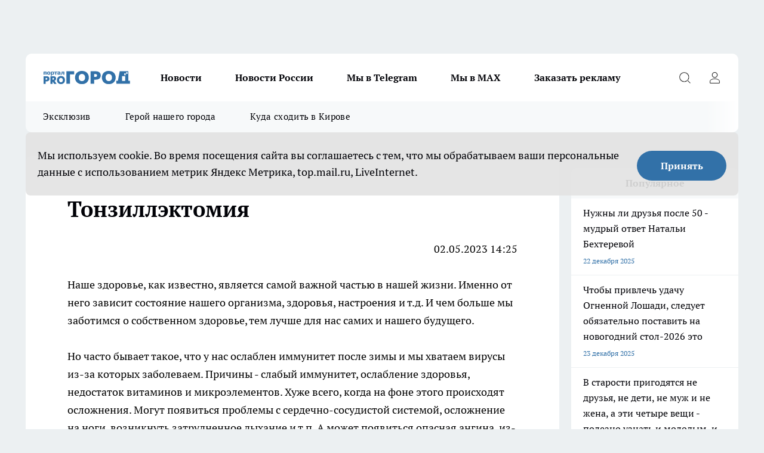

--- FILE ---
content_type: text/html; charset=utf-8
request_url: https://progorod43.ru/tonzillektomiya
body_size: 20433
content:
<!DOCTYPE html><html lang="ru" id="KIROV"><head><meta charSet="utf-8"/><meta name="keywords" content="новости кирова, киров, новости киров, новости кировской области, киров новости, город киров, вятка, кировская область, происшествия, прогород киров, Про Город, progorod43, новости"/><meta property="og:url" content="https://progorod43.ru/tonzillektomiya"/><meta name="twitter:card" content="summary"/><link rel="canonical" href="https://progorod43.ru/tonzillektomiya"/><title>Тонзиллэктомия</title><meta name="keywords" content="Тонзиллэктомия"/><meta name="description" content="Тонзиллэктомия"/><meta property="og:type" content="article"/><meta property="og:title" content="Тонзиллэктомия"/><meta property="og:description" content="Тонзиллэктомия"/><meta name="twitter:title" content="Тонзиллэктомия"/><meta name="twitter:description" content="Тонзиллэктомия"/><meta property="twitter:image:src" content="https://progorod43.ru/img/no-photo-schema-org.jpg"/><meta property="og:image" content="https://progorod43.ru/img/no-photo-schema-org.jpg"/><meta property="og:image:width" content="800"/><meta property="og:image:height" content="400"/><meta name="viewport" content="width=device-width, initial-scale=1"/><script type="application/ld+json">{
                "@context":"http://schema.org",
                "startDate": "",
                "@graph": [
                    {
                      "@type": "NewsArticle",
                      "@id": "https://progorod43.ru/tonzillektomiya",
                      "headline": "Тонзиллэктомия ",
                      "datePublished":"2023-05-02T11:25:00.000Z",
                      "text": "02.05.2023 14:25  Наше здоровье, как известно, является самой важной частью в нашей жизни. Именно от него зависит состояние нашего организма, здоровья, настроения и т.д. И чем больше мы заботимся о собственном здоровье, тем лучше для нас самих и нашего будущего.  Но часто бывает такое, что у нас ослаблен иммунитет после зимы и мы хватаем вирусы из-за которых заболеваем. Причины - слабый иммунитет, ослабление здоровья, недостаток витаминов и микроэлементов. Хуже всего, когда на фоне этого происходят осложнения. Могут появиться проблемы с сердечно-сосудистой системой, осложнение на ноги, возникнуть затрудненное дыхание и т.п. А может появиться опасная ангина, из-за которой может понадобиться тонзиллэктомия. Смотрите тонзиллэктомию в СПб, где вы можете записаться на прием.  Что понимается под тонзиллэктомией?  Под тонзиллэктомией понимается оперативное вмешательство, суть которого заключается в удалении небных миндалин. В нынешнее время операция осуществляется с применением разнообразных способов и инструментов. Тем самым, постоянно внедряются новые технологии, помогающие уменьшить всю травматизацию тканей, длительность восстановительного периода и плохие ощущения у пациентов. Проводится полное вмешательство при хроническом тонзиллите. Решение о тонзиллэктомии принимает только лечащий врач и при наличии индивидуальных показаний. Обычно же, операция назначается только в том случае, если консервативная терапия не приводит к выздоровлению человека и большому улучшению его состояния.  Восстановление после операции  Уже на третьи сутки после операции миндалины покрываются налетом. Сам пациент может начать жаловаться на появление неудобства во время глотания. При этом может подняться немного температура. Стоит знать про то, что налеты после операции исчезают уже на четвертые сутки. Полное очищение миндалин можно увидеть к концу второй недели восстановления. Полностью раны заживают через две с половиной недели.  Во время всего периода реабилитации пациенту нельзя:     Поднимать тяжести и выполнять спортивные упражнения; Употреблять спиртные напитки; Принимать горячую ванну. ",
                      "url": "https://progorod43.ru/tonzillektomiya",
                      "image": "https://progorod43.ru/img/no-photo-schema-org.jpg"
                    }
                  ]
               }
              </script><meta name="next-head-count" content="19"/><link rel="preload" href="/fonts/ptserif.woff2" type="font/woff2" as="font" crossorigin="anonymous"/><link rel="preload" href="/fonts/ptserifbold.woff2" type="font/woff2" as="font" crossorigin="anonymous"/><link rel="manifest" href="/manifest.json"/><link type="application/rss+xml" href="https://progorod43.ru/rss.xml" rel="alternate" title="Новости Кирова и Кировской области | Про Город Киров"/><link rel="preload" href="/_next/static/css/75db9e06089fa738.css" as="style"/><link rel="stylesheet" href="/_next/static/css/75db9e06089fa738.css" data-n-g=""/><link rel="preload" href="/_next/static/css/ce4f00f170815283.css" as="style"/><link rel="stylesheet" href="/_next/static/css/ce4f00f170815283.css" data-n-p=""/><link rel="preload" href="/_next/static/css/a7c98cfd7ffe40c1.css" as="style"/><link rel="stylesheet" href="/_next/static/css/a7c98cfd7ffe40c1.css" data-n-p=""/><noscript data-n-css=""></noscript><script defer="" nomodule="" src="/_next/static/chunks/polyfills-c67a75d1b6f99dc8.js"></script><script src="/_next/static/chunks/webpack-67ca881386f4f7e8.js" defer=""></script><script src="/_next/static/chunks/framework-1adfb61063e4f8a7.js" defer=""></script><script src="/_next/static/chunks/main-e58e7b9204b3d76e.js" defer=""></script><script src="/_next/static/chunks/pages/_app-de36eb3cff2d894e.js" defer=""></script><script src="/_next/static/chunks/891-900413e3e96b409d.js" defer=""></script><script src="/_next/static/chunks/8687-fcae4773195402e7.js" defer=""></script><script src="/_next/static/chunks/8418-b6bd824a15f754cf.js" defer=""></script><script src="/_next/static/chunks/2966-dbc2f2ef698b898b.js" defer=""></script><script src="/_next/static/chunks/8174-4b840a11715a1e7f.js" defer=""></script><script src="/_next/static/chunks/6205-8b5722fd8463a80f.js" defer=""></script><script src="/_next/static/chunks/pages/%5Brubric%5D-b993b315d3683a1a.js" defer=""></script><script src="/_next/static/aEkvDpLKVKDChiOkLopZX/_buildManifest.js" defer=""></script><script src="/_next/static/aEkvDpLKVKDChiOkLopZX/_ssgManifest.js" defer=""></script><style id="__jsx-3810719965">.pensnewsHeader.jsx-3810719965 .header_hdrWrp__Hevb2.jsx-3810719965{background-color:#ffcc01}@media screen and (max-width:1024px){.header_hdr__G1vAy.pensnewsHeader.jsx-3810719965{border-bottom:none}}@media screen and (max-width:640px){.header_hdr__G1vAy.pensnewsHeader.jsx-3810719965{border-left:none;border-right:none}}</style><style id="__jsx-118e745f8e3bc100">.logoPg23.jsx-118e745f8e3bc100{width:110px}.logo-irkutsk.jsx-118e745f8e3bc100,.logo-irkutsk.jsx-118e745f8e3bc100 img.jsx-118e745f8e3bc100{width:180px}.pensnewsHeader.jsx-118e745f8e3bc100{width:110px}.logo-media41.jsx-118e745f8e3bc100{width:105px}@media screen and (max-width:1024px){.logoPg23.jsx-118e745f8e3bc100{width:85px}.logo-media41.jsx-118e745f8e3bc100{width:70px}.pensnewsHeader.jsx-118e745f8e3bc100{width:88px}.logo-irkutsk.jsx-118e745f8e3bc100,.logo-irkutsk.jsx-118e745f8e3bc100 img.jsx-118e745f8e3bc100{width:110px}}</style><style id="__jsx-4bc5312448bc76c0">.pensnewsHeader.jsx-4bc5312448bc76c0{background:#ffc000}.pensnewsHeader.jsx-4bc5312448bc76c0::before{background:-webkit-linear-gradient(left,rgba(255,255,255,0)0%,#ffc000 100%);background:-moz-linear-gradient(left,rgba(255,255,255,0)0%,#ffc000 100%);background:-o-linear-gradient(left,rgba(255,255,255,0)0%,#ffc000 100%);background:linear-gradient(to right,rgba(255,255,255,0)0%,#ffc000 100%)}</style></head><body><div id="body-scripts"></div><div id="__next"><div></div><div class="project-layout_projectLayout__3Pcsb"><div class="banner-top_top__xYysY"><div class="banner-top_topPushLinkIframe__2ul4q"></div></div><header class="jsx-3810719965 header_hdr__G1vAy logoNewYear"><div class="container-layout_container__1AyyB"><div class="jsx-3810719965 header_hdrWrp__Hevb2"><button type="button" aria-label="Открыть меню" class="burger_burger__5WgUk burger_burgerHide__e90uD"></button><div class="jsx-118e745f8e3bc100 logo_lg__6mUsM logoNewYear"><a class="jsx-118e745f8e3bc100" href="/"><img src="/logo.svg" alt="Логотип новостного портала Прогород" width="146" loading="lazy" class="jsx-118e745f8e3bc100"/></a></div><div class="jsx-3810719965 "><nav class=""><ul class="nav_nv__LTLnX nav_nvMain__RNgL7"><li><a class="nav_nvLk__w58Wo" href="/news">Новости</a></li><li><a class="nav_nvLk__w58Wo" href="/tags/novosti-rossii">Новости России</a></li><li><a class="nav_nvLk__w58Wo" href="https://t.me/+5J6MPbIKeKcxMmUy">Мы в Telegram</a></li><li><a class="nav_nvLk__w58Wo" href="https://max.ru/progorod43">Мы в MAX</a></li><li><a class="nav_nvLk__w58Wo" target="_blank" href="https://progorod43.ru/pages/mediaprostranstvo_progorod">Заказать рекламу</a></li></ul></nav></div><div class="jsx-3810719965 header_hdrBtnRight__heBh_"><button type="button" aria-label="Открыть поиск" class="jsx-3810719965 header_hdrBtnIcon__a9Ofp header_hdrBtnIconSrch__Po402"></button><button type="button" aria-label="Войти на сайт" class="jsx-3810719965 header_hdrBtnIcon__a9Ofp header_hdrBtnIconPrfl__ZqxUM"></button></div></div></div></header><div class="jsx-4bc5312448bc76c0 sub-menu_sbm__NEMqw"><div class="container-layout_container__1AyyB"><div class="jsx-4bc5312448bc76c0 sub-menu_sbmWrp__cQf1J logoNewYear"><ul class="jsx-4bc5312448bc76c0 sub-menu_sbmLs__cPkmi"><li><a class="sub-menu_sbmLk__2sh_t" href="/ekskluziv">Эксклюзив</a></li><li><a class="sub-menu_sbmLk__2sh_t" rel="noopener noreferrer nofollow" target="_blank" href="https://progorod43.ru/specials/138985">Герой нашего города</a></li><li><a class="sub-menu_sbmLk__2sh_t" rel="noopener noreferrer nofollow" target="_blank" href="https://progorod43.ru/specials/133772">Куда сходить в Кирове</a></li></ul></div></div></div><div class="container-layout_container__1AyyB"></div><div class="notifycation_notifycation__BeRRP notifycation_notifycationActive__0KCtX"><div class="notifycation_notifycationWrap__8lzkG"><div class="notifycation_notifycationInfoText__yBUtI"><span class="notifycation_notifycationText__mCxhK"><p>Мы используем cookie.&nbsp;Во время посещения сайта вы соглашаетесь с тем, что мы обрабатываем ваши персональные данные с использованием метрик Яндекс Метрика, top.mail.ru, LiveInternet.</p>
</span></div><button class="button_button__eJwei notifycation_notifycationBtn__49u6j" type="button">Принять</button></div></div><main><div class="container-layout_container__1AyyB"><div class="project-col2-layout_grid__blcZV"><div><div class="static-layout_static__EIUBE"><div class="article-layout_wrap__ppU59"><h1>Тонзиллэктомия</h1><div><p style="text-align: right;">02.05.2023 14:25</p>

<p>Наше здоровье, как известно, является самой важной частью в нашей жизни. Именно от него зависит состояние нашего организма, здоровья, настроения и т.д. И чем больше мы заботимся о собственном здоровье, тем лучше для нас самих и нашего будущего.</p>

<p>Но часто бывает такое, что у нас ослаблен иммунитет после зимы и мы хватаем вирусы из-за которых заболеваем. Причины - слабый иммунитет, ослабление здоровья, недостаток витаминов и микроэлементов. Хуже всего, когда на фоне этого происходят осложнения. Могут появиться проблемы с сердечно-сосудистой системой, осложнение на ноги, возникнуть затрудненное дыхание и т.п. А может появиться опасная ангина, из-за которой может понадобиться тонзиллэктомия. Смотрите <strong><a href="https://euromed.ru/service-list/tonzillektomiya/" target="_blank">тонзиллэктомию в СПб</a></strong>, где вы можете записаться на прием.</p>

<h2 style="font-style:italic;">Что понимается под тонзиллэктомией?</h2>

<p>Под тонзиллэктомией понимается оперативное вмешательство, суть которого заключается в удалении небных миндалин. В нынешнее время операция осуществляется с применением разнообразных способов и инструментов. Тем самым, постоянно внедряются новые технологии, помогающие уменьшить всю травматизацию тканей, длительность восстановительного периода и плохие ощущения у пациентов. Проводится полное вмешательство при хроническом тонзиллите. Решение о тонзиллэктомии принимает только лечащий врач и при наличии индивидуальных показаний. Обычно же, операция назначается только в том случае, если консервативная терапия не приводит к выздоровлению человека и большому улучшению его состояния.</p>

<h2 style="font-style:italic;">Восстановление после операции</h2>

<p>Уже на третьи сутки после операции миндалины покрываются налетом. Сам пациент может начать жаловаться на появление неудобства во время глотания. При этом может подняться немного температура. Стоит знать про то, что налеты после операции исчезают уже на четвертые сутки. Полное очищение миндалин можно увидеть к концу второй недели восстановления. Полностью раны заживают через две с половиной недели.</p>

<h2 style="font-style:italic;">Во время всего периода реабилитации пациенту нельзя:</h2>

<ul>
	<li>Поднимать тяжести и выполнять спортивные упражнения;</li>
	<li>Употреблять спиртные напитки;</li>
	<li>Принимать горячую ванну.</li>
</ul>
</div></div></div></div><div class="project-col2-layout_colRight__4tTcN"><div class="rows-layout_rows__3bztI"><div></div><div class="news-column_nwsCln__D57Ck"><div class="news-column_nwsClnInner__czYW8" style="height:750px"><h2 class="news-column_nwsClnTitle__oO_5p">Популярное</h2><ul class="news-column_nwsClnContainer__o9oJT"><li class="news-column-item_newsColumnItem__T8HDp"><a class="news-column-item_newsColumnItemLink___vq2I" title="Нужны ли друзья после 50 - мудрый ответ Натальи Бехтеревой" href="/news/141827"><h3 class="news-column-item_newsColumnItemTitle__q25Nk"><span class="news-column-item_newsColumnItemTitleInner__BE2lu">Нужны ли друзья после 50 - мудрый ответ Натальи Бехтеревой</span></h3><span class="news-column-item_newsColumnItemTime__oBzoe">22 декабря <!-- -->2025<!-- --></span></a></li><li class="news-column-item_newsColumnItem__T8HDp"><a class="news-column-item_newsColumnItemLink___vq2I" title="Чтобы привлечь удачу Огненной Лошади, следует обязательно поставить на новогодний стол-2026 это" href="/news/141925"><h3 class="news-column-item_newsColumnItemTitle__q25Nk"><span class="news-column-item_newsColumnItemTitleInner__BE2lu">Чтобы привлечь удачу Огненной Лошади, следует обязательно поставить на новогодний стол-2026 это</span></h3><span class="news-column-item_newsColumnItemTime__oBzoe">23 декабря <!-- -->2025<!-- --></span></a></li><li class="news-column-item_newsColumnItem__T8HDp"><a class="news-column-item_newsColumnItemLink___vq2I" title="В старости пригодятся не друзья, не дети, не муж и не жена, а эти четыре вещи - полезно узнать и молодым, и старым" href="/news/142222"><h3 class="news-column-item_newsColumnItemTitle__q25Nk"><span class="news-column-item_newsColumnItemTitleInner__BE2lu">В старости пригодятся не друзья, не дети, не муж и не жена, а эти четыре вещи - полезно узнать и молодым, и старым</span></h3><span class="news-column-item_newsColumnItemTime__oBzoe">27 декабря <!-- -->2025<!-- --></span></a></li><li class="news-column-item_newsColumnItem__T8HDp"><a class="news-column-item_newsColumnItemLink___vq2I" title="После 50 лет нужно перестать делать лишь одно - и жизнь наполнится счастьем: Омар Хайям дал совет лучше психологов" href="/news/142027"><h3 class="news-column-item_newsColumnItemTitle__q25Nk"><span class="news-column-item_newsColumnItemTitleInner__BE2lu">После 50 лет нужно перестать делать лишь одно - и жизнь наполнится счастьем: Омар Хайям дал совет лучше психологов</span></h3><span class="news-column-item_newsColumnItemTime__oBzoe">25 декабря <!-- -->2025<!-- --></span></a></li><li class="news-column-item_newsColumnItem__T8HDp"><a class="news-column-item_newsColumnItemLink___vq2I" title="Почему с годами от людей нужно держаться подальше: запомните эти простые и мудрые слова Юрия Левитанского" href="/news/142127"><h3 class="news-column-item_newsColumnItemTitle__q25Nk"><span class="news-column-item_newsColumnItemTitleInner__BE2lu">Почему с годами от людей нужно держаться подальше: запомните эти простые и мудрые слова Юрия Левитанского</span></h3><span class="news-column-item_newsColumnItemTime__oBzoe">26 декабря <!-- -->2025<!-- --></span></a></li><li class="news-column-item_newsColumnItem__T8HDp"><a class="news-column-item_newsColumnItemLink___vq2I" title="Почему японцы садятся на унитаз лицом вперед: причина поражает — но логика в этом есть" href="/news/142099"><h3 class="news-column-item_newsColumnItemTitle__q25Nk"><span class="news-column-item_newsColumnItemTitleInner__BE2lu">Почему японцы садятся на унитаз лицом вперед: причина поражает — но логика в этом есть</span></h3><span class="news-column-item_newsColumnItemTime__oBzoe">26 декабря <!-- -->2025<!-- --></span></a></li><li class="news-column-item_newsColumnItem__T8HDp"><a class="news-column-item_newsColumnItemLink___vq2I" title="Почему одни дети уважают пожилых родителей, а другие - нет: воспитание тут ни при чем" href="/news/142095"><h3 class="news-column-item_newsColumnItemTitle__q25Nk"><span class="news-column-item_newsColumnItemTitleInner__BE2lu">Почему одни дети уважают пожилых родителей, а другие - нет: воспитание тут ни при чем</span></h3><span class="news-column-item_newsColumnItemTime__oBzoe">26 декабря <!-- -->2025<!-- --></span></a></li><li class="news-column-item_newsColumnItem__T8HDp"><a class="news-column-item_newsColumnItemLink___vq2I" title="Эти русские фамилии сразу выдают потомка крестьян" href="/news/141807"><h3 class="news-column-item_newsColumnItemTitle__q25Nk"><span class="news-column-item_newsColumnItemTitleInner__BE2lu">Эти русские фамилии сразу выдают потомка крестьян</span></h3><span class="news-column-item_newsColumnItemTime__oBzoe">22 декабря <!-- -->2025<!-- --></span></a></li><li class="news-column-item_newsColumnItem__T8HDp"><a class="news-column-item_newsColumnItemLink___vq2I" title="Первая не селедка и не картошка: как правильно чередовать слои в салате &quot;Сельдь под шубой&quot; - получается еще вкуснее" href="/news/142277"><h3 class="news-column-item_newsColumnItemTitle__q25Nk"><span class="news-column-item_newsColumnItemTitleInner__BE2lu">Первая не селедка и не картошка: как правильно чередовать слои в салате &quot;Сельдь под шубой&quot; - получается еще вкуснее</span></h3><span class="news-column-item_newsColumnItemTime__oBzoe">28 декабря <!-- -->2025<!-- --></span></a></li><li class="news-column-item_newsColumnItem__T8HDp"><a class="news-column-item_newsColumnItemLink___vq2I" title="Натяжные потолки уходят в прошлое: показываю 4 современных замены для трендового ремонта" href="/news/142770"><h3 class="news-column-item_newsColumnItemTitle__q25Nk"><span class="news-column-item_newsColumnItemTitleInner__BE2lu">Натяжные потолки уходят в прошлое: показываю 4 современных замены для трендового ремонта</span></h3><span class="news-column-item_newsColumnItemTime__oBzoe">4 января <!-- --></span></a></li><li class="news-column-item_newsColumnItem__T8HDp"><a class="news-column-item_newsColumnItemLink___vq2I" title="Рост до 30% к прайсу: почему цены на стоматологию в 2026 году могут взлететь" href="/news/142073?erid=2W5zFJBqEG8"><h3 class="news-column-item_newsColumnItemTitle__q25Nk"><span class="news-column-item_newsColumnItemTitleInner__BE2lu">Рост до 30% к прайсу: почему цены на стоматологию в 2026 году могут взлететь</span></h3></a></li><li class="news-column-item_newsColumnItem__T8HDp"><a class="news-column-item_newsColumnItemLink___vq2I" title="7 причин, почему умные и счастливые люди не отмечают дни рождения, особенно ближе к старости" href="/news/142631"><h3 class="news-column-item_newsColumnItemTitle__q25Nk"><span class="news-column-item_newsColumnItemTitleInner__BE2lu">7 причин, почему умные и счастливые люди не отмечают дни рождения, особенно ближе к старости</span></h3><span class="news-column-item_newsColumnItemTime__oBzoe">1 января <!-- --></span></a></li><li class="news-column-item_newsColumnItem__T8HDp"><a class="news-column-item_newsColumnItemLink___vq2I" title="&quot;Выходные будут перенесены&quot;. В зимние праздники внесли изменения в связи с текущей обстановкой в стране" href="/news/141978"><h3 class="news-column-item_newsColumnItemTitle__q25Nk"><span class="news-column-item_newsColumnItemTitleInner__BE2lu">&quot;Выходные будут перенесены&quot;. В зимние праздники внесли изменения в связи с текущей обстановкой в стране</span></h3><span class="news-column-item_newsColumnItemTime__oBzoe">24 декабря <!-- -->2025<!-- --></span></a></li><li class="news-column-item_newsColumnItem__T8HDp"><a class="news-column-item_newsColumnItemLink___vq2I" title="5 вещей, которые никогда нельзя отдавать своим детям и внукам. Должны знать все бабушки и дедушки" href="/news/142070"><h3 class="news-column-item_newsColumnItemTitle__q25Nk"><span class="news-column-item_newsColumnItemTitleInner__BE2lu">5 вещей, которые никогда нельзя отдавать своим детям и внукам. Должны знать все бабушки и дедушки</span></h3><span class="news-column-item_newsColumnItemTime__oBzoe">25 декабря <!-- -->2025<!-- --></span></a></li><li class="news-column-item_newsColumnItem__T8HDp"><a class="news-column-item_newsColumnItemLink___vq2I" title="Как научиться быть при деньгах всегда: советы старой еврейки, проверенные временем" href="/news/142237"><h3 class="news-column-item_newsColumnItemTitle__q25Nk"><span class="news-column-item_newsColumnItemTitleInner__BE2lu">Как научиться быть при деньгах всегда: советы старой еврейки, проверенные временем</span></h3><span class="news-column-item_newsColumnItemTime__oBzoe">27 декабря <!-- -->2025<!-- --></span></a></li><li class="news-column-item_newsColumnItem__T8HDp"><a class="news-column-item_newsColumnItemLink___vq2I" title="Как вы обесцениваете себя в глазах окружающих: 8 привычек, от которых пора избавиться прямо сейчас" href="/news/141848"><h3 class="news-column-item_newsColumnItemTitle__q25Nk"><span class="news-column-item_newsColumnItemTitleInner__BE2lu">Как вы обесцениваете себя в глазах окружающих: 8 привычек, от которых пора избавиться прямо сейчас</span></h3><span class="news-column-item_newsColumnItemTime__oBzoe">22 декабря <!-- -->2025<!-- --></span></a></li><li class="news-column-item_newsColumnItem__T8HDp"><a class="news-column-item_newsColumnItemLink___vq2I" title="Каких людей не стоит приглашать в свой дом, даже если это близкие родственники: цитата Харуки Мураками" href="/news/142636"><h3 class="news-column-item_newsColumnItemTitle__q25Nk"><span class="news-column-item_newsColumnItemTitleInner__BE2lu">Каких людей не стоит приглашать в свой дом, даже если это близкие родственники: цитата Харуки Мураками</span></h3><span class="news-column-item_newsColumnItemTime__oBzoe">2 января <!-- --></span></a></li><li class="news-column-item_newsColumnItem__T8HDp"><a class="news-column-item_newsColumnItemLink___vq2I" title="Солдатский способ запустить мотор с севшим аккумулятором - в любом месте, даже в глуши, где вокруг ни души" href="/news/142540"><h3 class="news-column-item_newsColumnItemTitle__q25Nk"><span class="news-column-item_newsColumnItemTitleInner__BE2lu">Солдатский способ запустить мотор с севшим аккумулятором - в любом месте, даже в глуши, где вокруг ни души</span></h3><span class="news-column-item_newsColumnItemTime__oBzoe">1 января <!-- --></span></a></li><li class="news-column-item_newsColumnItem__T8HDp"><a class="news-column-item_newsColumnItemLink___vq2I" title="Ванны и душ уже не модно: новый зарубежный тренд скоро будет и у нас " href="/news/142513"><h3 class="news-column-item_newsColumnItemTitle__q25Nk"><span class="news-column-item_newsColumnItemTitleInner__BE2lu">Ванны и душ уже не модно: новый зарубежный тренд скоро будет и у нас </span></h3><span class="news-column-item_newsColumnItemTime__oBzoe">31 декабря <!-- -->2025<!-- --></span></a></li><li class="news-column-item_newsColumnItem__T8HDp"><a class="news-column-item_newsColumnItemLink___vq2I" title="Готовьте 30-го, отдыхайте 31-го: шесть блюд, которые делают подготовку лёгкой и приятной" href="/news/142299"><h3 class="news-column-item_newsColumnItemTitle__q25Nk"><span class="news-column-item_newsColumnItemTitleInner__BE2lu">Готовьте 30-го, отдыхайте 31-го: шесть блюд, которые делают подготовку лёгкой и приятной</span></h3><span class="news-column-item_newsColumnItemTime__oBzoe">28 декабря <!-- -->2025<!-- --></span></a></li></ul><div class="loader_loader__hkoAF"><div class="loader_loaderEllips__KODaj"><div></div><div></div><div></div><div></div></div></div></div></div></div></div></div></div></main><footer class="footer_ftr__cmYCE" id="footer"><div class="footer_ftrTop__kQgzh"><div class="container-layout_container__1AyyB"><div class="footer_ftrFlexRow__ytRrf"><ul class="footer-menu-top_ftrTopLst__ZpvAv"></ul><div><div class="footer_ftrSocialListTitle__ETxLx">Мы в социальных сетях</div><div class="social-list_socialList__i40hv footer_ftrSocialList__6jjdK"><a class="social-list_socialListLink__adxLx social-list_socialListLinkVk__cilji" href="https://vk.cc/1GMLaw" aria-label="Группа ВКонтакте" target="_blank" rel="noreferrer nofollow"></a><a class="social-list_socialListLink__adxLx social-list_socialListLinkOdn__KIfLM" href="https://ok.ru/progorod43" aria-label="Группа в Одноклассниках" target="_blank" rel="noreferrer nofollow"></a><a class="social-list_socialListLink__adxLx social-list_socialListLinkTm__hU_Y6" href="https://t.me/+3Y3AZfr9g6szMjEy" aria-label="Телеграм-канал" target="_blank" rel="noreferrer nofollow"></a><a class="social-list_socialListLink__adxLx social-list_socialListLinkZen__kWJo_" href="https://dzen.ru/progorod43" aria-label="Канал Яндекс Дзен" target="_blank" rel="noreferrer nofollow"></a></div></div></div></div></div><div class="footer_ftrBtm__dFZLr"><div class="container-layout_container__1AyyB"><ul class="footer-menu-bottom_ftrBtmLst__Sv5Gw"><li class="footer-menu-bottom-item_ftrBtmLstItem__jusTz"><a href="https://progorod43.ru/o-nas" class="footer-menu-bottom-item_ftrBtmLstItemLnk__PfsF1" rel="noreferrer nofollow" target="_blank">О нас</a></li><li class="footer-menu-bottom-item_ftrBtmLstItem__jusTz"><a href="https://progorod43.ru/otzyvy" class="footer-menu-bottom-item_ftrBtmLstItemLnk__PfsF1" rel="noreferrer nofollow" target="_blank">Отзывы</a></li><li class="footer-menu-bottom-item_ftrBtmLstItem__jusTz"><a href="https://progorod43.ru/pages/article_review" class="footer-menu-bottom-item_ftrBtmLstItemLnk__PfsF1" rel="noreferrer nofollow" target="_blank">Обзорные статьи и пресс-релизы</a></li><li class="footer-menu-bottom-item_ftrBtmLstItem__jusTz"><a href="https://progorod43.ru/informaciya-o-komande" class="footer-menu-bottom-item_ftrBtmLstItemLnk__PfsF1" rel="noreferrer nofollow" target="_blank">Информация о команде</a></li><li class="footer-menu-bottom-item_ftrBtmLstItem__jusTz"><a href="https://progorod43.ru/nashi-gramoty" class="footer-menu-bottom-item_ftrBtmLstItemLnk__PfsF1" rel="noreferrer nofollow" target="_blank">Наши грамоты</a></li><li class="footer-menu-bottom-item_ftrBtmLstItem__jusTz"><a href="https://drive.google.com/file/d/1hpFdvLIy9MokHa5UINmixaSO3POo_WRw/view?usp=sharing" class="footer-menu-bottom-item_ftrBtmLstItemLnk__PfsF1" rel="noreferrer" target="_blank">Технические требования к макетам в газете</a></li><li class="footer-menu-bottom-item_ftrBtmLstItem__jusTz"><a href="https://progorod43.ru/politika-etiki" class="footer-menu-bottom-item_ftrBtmLstItemLnk__PfsF1" rel="noreferrer nofollow" target="_blank">Политика этики</a></li><li class="footer-menu-bottom-item_ftrBtmLstItem__jusTz"><a href="https://progorod43.ru/contacts" class="footer-menu-bottom-item_ftrBtmLstItemLnk__PfsF1" rel="noreferrer nofollow" target="_blank">Как с нами связаться</a></li><li class="footer-menu-bottom-item_ftrBtmLstItem__jusTz"><a href="https://progorod43.ru/userfiles/files/tehnicheskie-trebovaniya-k-banneram-pro-gorod-2025.pdf?_t=1743487046" class="footer-menu-bottom-item_ftrBtmLstItemLnk__PfsF1" rel="noreferrer nofollow" target="_blank">Технические требования к баннерным позициям</a></li><li class="footer-menu-bottom-item_ftrBtmLstItem__jusTz"><a href="https://progorod43.ru/redakcionnaya-politika" class="footer-menu-bottom-item_ftrBtmLstItemLnk__PfsF1" rel="noreferrer nofollow" target="_blank">Редакционная политика</a></li><li class="footer-menu-bottom-item_ftrBtmLstItem__jusTz"><a href="https://progorod43.ru/yuridicheskaya-informaciya" class="footer-menu-bottom-item_ftrBtmLstItemLnk__PfsF1" rel="noreferrer nofollow" target="_blank">Юридическая информация</a></li><li class="footer-menu-bottom-item_ftrBtmLstItem__jusTz"><a href="https://progorod43.ru/vyhodnye-dannye" class="footer-menu-bottom-item_ftrBtmLstItemLnk__PfsF1" rel="noreferrer nofollow" target="_blank">Выходные данные</a></li></ul><div class="footer_ftrInfo___sk0r"><div class="footer_ftrInfoWrap__DTP22"><div></div><div><p>&quot;На информационном ресурсе применяются рекомендательные технологии (информационные технологии предоставления информации на основе сбора, систематизации и анализа сведений, относящихся к предпочтениям пользователей сети &quot;Интернет&quot;, находящихся на территории Российской Федерации)&quot;. &nbsp;<u><a href="https://progorod43.ru/userfiles/files/%D1%80%D0%B5%D0%BA%D0%BE%D0%BC%D0%B5%D0%BD%D0%B4_%D1%82%D0%B5%D1%85%D0%BD%D0%BE%D0%BB%D0%BE%D0%B3%D0%B8%D0%B8_%D0%A1%D0%9C%D0%982.pdf">Подробнее</a></u></p>

<p>Вся информация, размещенная на данном сайте, охраняется в соответствии с законодательством РФ об авторском праве и не подлежит использованию кем-либо в какой бы то ни было форме, в том числе воспроизведению, распространению, переработке не иначе как с письменного разрешения правообладателя.</p>

<p>Редакция портала не несет ответственности за комментарии и материалы пользователей, размещенные на сайте progorod43.ru и его субдоменах. Мнение редакции и пользователей сайта может не совпадать.</p>
</div><div>Администрация портала оставляет за собой право модерировать комментарии, исходя из соображений сохранения конструктивности обсуждения тем и соблюдения законодательства РФ и РТ. На сайте не допускаются комментарии, содержащие нецензурную брань, разжигающие межнациональную рознь, возбуждающие ненависть или вражду, а равно унижение человеческого достоинства, размещение ссылок не по теме. IP-адреса пользователей, не соблюдающих эти требования, могут быть переданы по запросу в надзорные и правоохранительные органы.

<p><b style="color:red;">Внимание!</b> Совершая любые действия на сайте, вы автоматически принимаете условия «<a href="https://progorod43.ru/userfiles/files/%D0%9F%D0%BE%D0%BB%D0%B8%D1%82%D0%B8%D0%BA%D0%B0_%D0%9F%D0%93%20%D0%9A%D0%B8%D1%80%D0%BE%D0%B2.pdf?_t=1740376506" target="_blank"><u><b>Политики конфиденциальности и обработки персональных данных пользователей</b></u></a>»</p></div></div></div><span class="footer_ftrCensor__goi_D">16+</span><div class="metrics_metrics__R80eS"></div></div></div></footer></div><div id="counters"></div></div><script id="__NEXT_DATA__" type="application/json">{"props":{"initialProps":{"pageProps":{}},"initialState":{"header":{"nav":[{"id":418,"nid":1,"rate":0,"name":"Новости","link":"/news","pid":0,"stat":1,"class":"","updated_by":65037,"created_by":null,"target_blank":0},{"id":702,"nid":1,"rate":2,"name":"Новости России","link":"/tags/novosti-rossii","pid":0,"stat":1,"class":"","updated_by":20533,"created_by":20533,"target_blank":0},{"id":711,"nid":1,"rate":3,"name":"Мы в Telegram","link":"https://t.me/+5J6MPbIKeKcxMmUy","pid":0,"stat":1,"class":"","updated_by":66790,"created_by":66790,"target_blank":0},{"id":725,"nid":1,"rate":4,"name":"Мы в MAX","link":"https://max.ru/progorod43","pid":0,"stat":1,"class":"","updated_by":66790,"created_by":66790,"target_blank":0},{"id":681,"nid":1,"rate":5,"name":"Заказать рекламу","link":"https://progorod43.ru/pages/mediaprostranstvo_progorod","pid":0,"stat":1,"class":"","updated_by":66790,"created_by":38260,"target_blank":1}],"subMenu":[{"id":723,"nid":8,"rate":0,"name":"Эксклюзив","link":"/ekskluziv","pid":0,"stat":1,"class":"","updated_by":66790,"created_by":66790,"target_blank":0},{"id":677,"nid":8,"rate":3,"name":"Герой нашего города","link":"https://progorod43.ru/specials/138985","pid":0,"stat":1,"class":"","updated_by":66790,"created_by":38260,"target_blank":0},{"id":712,"nid":8,"rate":4,"name":"Куда сходить в Кирове","link":"https://progorod43.ru/specials/133772","pid":0,"stat":1,"class":"","updated_by":66790,"created_by":66790,"target_blank":1}],"modalNavCities":[]},"social":{"links":[{"name":"social-rss-footer-icon","url":"http://progorod43.ru/rss.xml","iconName":"social-rss","iconTitle":"Канал RSS"},{"name":"social-vk-footer-icon","url":"https://vk.cc/1GMLaw","iconName":"social-vk","iconTitle":"Группа ВКонтакте"},{"name":"social-vk-articlecard-icon","url":"https://vk.cc/1GMLaw","iconName":"social-vk","iconTitle":"Группа ВКонтакте"},{"name":"social-fb-footer-icon","url":"https://business.facebook.com/progorod/","iconName":"social-fb","iconTitle":"Группа Facebook"},{"name":"social-od-footer-icon","url":"https://ok.ru/progorod43","iconName":"social-od","iconTitle":"Группа в Одноклассниках"},{"name":"social-yt-footer-icon","url":"https://www.youtube.com/channel/UCtEeqnAscBfJzhiF1ZVQtLw","iconName":"social-yt","iconTitle":"Канал на YouTube"},{"name":"social-tg-footer-icon","url":"https://t.me/+3Y3AZfr9g6szMjEy","iconName":"social-tg","iconTitle":"Телеграм-канал"},{"name":"social-tg-articlecard-icon","url":"https://t.me/+3Y3AZfr9g6szMjEy","iconName":"social-tg","iconTitle":"Телеграм-канал"},{"name":"social-zen-footer-icon","url":"https://dzen.ru/progorod43","iconName":"social-zen","iconTitle":"Канал Яндекс Дзен"},{"name":"social-zen-articlecard-icon","url":"https://dzen.ru/progorod43","iconName":"social-zen","iconTitle":"Канал Яндекс Дзен"},{"name":"social-yandex-news-footer-icon","url":"https://yandex.ru/news/?favid=254064762","iconName":"social-yandex-news","iconTitle":"Яндекс новости"},{"name":"social-yandex-news-articlecard-icon","url":"https://yandex.ru/news/?favid=254064762","iconName":"social-yandex-news","iconTitle":"Яндекс новости"}]},"login":{"loginStatus":null,"loginShowModal":null,"loginUserData":[],"showModaltype":"","status":null,"closeLoginAnimated":false},"footer":{"cities":[],"nav":[{"id":713,"nid":2,"rate":1,"name":"О нас","link":"https://progorod43.ru/o-nas","pid":0,"stat":1,"class":"","updated_by":66790,"created_by":66790,"target_blank":0},{"id":721,"nid":2,"rate":2,"name":"Отзывы","link":"https://progorod43.ru/otzyvy","pid":0,"stat":1,"class":"","updated_by":66790,"created_by":66790,"target_blank":0},{"id":646,"nid":2,"rate":3,"name":"Обзорные статьи и пресс-релизы","link":"https://progorod43.ru/pages/article_review","pid":0,"stat":1,"class":"","updated_by":66790,"created_by":null,"target_blank":0},{"id":714,"nid":2,"rate":4,"name":"Информация о команде","link":"https://progorod43.ru/informaciya-o-komande","pid":0,"stat":1,"class":"","updated_by":66790,"created_by":66790,"target_blank":0},{"id":722,"nid":2,"rate":5,"name":"Наши грамоты","link":"https://progorod43.ru/nashi-gramoty","pid":0,"stat":1,"class":"","updated_by":66790,"created_by":66790,"target_blank":0},{"id":630,"nid":2,"rate":6,"name":"Технические требования к макетам в газете","link":"https://drive.google.com/file/d/1hpFdvLIy9MokHa5UINmixaSO3POo_WRw/view?usp=sharing","pid":0,"stat":1,"class":"","updated_by":66790,"created_by":null,"target_blank":0},{"id":716,"nid":2,"rate":7,"name":"Политика этики","link":"https://progorod43.ru/politika-etiki","pid":0,"stat":1,"class":"","updated_by":66790,"created_by":66790,"target_blank":0},{"id":720,"nid":2,"rate":8,"name":"Как с нами связаться","link":"https://progorod43.ru/contacts","pid":0,"stat":1,"class":"","updated_by":66790,"created_by":66790,"target_blank":0},{"id":469,"nid":2,"rate":9,"name":"Технические требования к баннерным позициям","link":"https://progorod43.ru/userfiles/files/tehnicheskie-trebovaniya-k-banneram-pro-gorod-2025.pdf?_t=1743487046","pid":0,"stat":1,"class":"","updated_by":66790,"created_by":null,"target_blank":0},{"id":715,"nid":2,"rate":10,"name":"Редакционная политика","link":"https://progorod43.ru/redakcionnaya-politika","pid":0,"stat":1,"class":"","updated_by":66790,"created_by":66790,"target_blank":0},{"id":719,"nid":2,"rate":11,"name":"Юридическая информация","link":"https://progorod43.ru/yuridicheskaya-informaciya","pid":0,"stat":1,"class":"","updated_by":66790,"created_by":66790,"target_blank":0},{"id":726,"nid":2,"rate":12,"name":"Выходные данные","link":"https://progorod43.ru/vyhodnye-dannye","pid":0,"stat":1,"class":"","updated_by":66790,"created_by":66790,"target_blank":1}],"info":{"settingCensor":{"id":21,"stat":"0","type":"var","name":"censor","text":"Ограничение сайта по возрасту","value":"16+"},"settingCommenttext":{"id":22,"stat":"0","type":"var","name":"commenttext","text":"Предупреждение пользователей в комментариях","value":"Администрация портала оставляет за собой право модерировать комментарии, исходя из соображений сохранения конструктивности обсуждения тем и соблюдения законодательства РФ и РТ. На сайте не допускаются комментарии, содержащие нецензурную брань, разжигающие межнациональную рознь, возбуждающие ненависть или вражду, а равно унижение человеческого достоинства, размещение ссылок не по теме. IP-адреса пользователей, не соблюдающих эти требования, могут быть переданы по запросу в надзорные и правоохранительные органы.\r\n\r\n\u003cp\u003e\u003cb style=\"color:red;\"\u003eВнимание!\u003c/b\u003e Совершая любые действия на сайте, вы автоматически принимаете условия «\u003ca href=\"https://progorod43.ru/userfiles/files/%D0%9F%D0%BE%D0%BB%D0%B8%D1%82%D0%B8%D0%BA%D0%B0_%D0%9F%D0%93%20%D0%9A%D0%B8%D1%80%D0%BE%D0%B2.pdf?_t=1740376506\" target=\"_blank\"\u003e\u003cu\u003e\u003cb\u003eПолитики конфиденциальности и обработки персональных данных пользователей\u003c/b\u003e\u003c/u\u003e\u003c/a\u003e»\u003c/p\u003e"},"settingEditors":{"id":15,"stat":"0","type":"html","name":"editors","text":"","value":""},"settingCopyright":{"id":17,"stat":"0","type":"html","name":"copyright","text":"Копирайт сайта","value":"\u003cp\u003e\u0026quot;На информационном ресурсе применяются рекомендательные технологии (информационные технологии предоставления информации на основе сбора, систематизации и анализа сведений, относящихся к предпочтениям пользователей сети \u0026quot;Интернет\u0026quot;, находящихся на территории Российской Федерации)\u0026quot;. \u0026nbsp;\u003cu\u003e\u003ca href=\"https://progorod43.ru/userfiles/files/%D1%80%D0%B5%D0%BA%D0%BE%D0%BC%D0%B5%D0%BD%D0%B4_%D1%82%D0%B5%D1%85%D0%BD%D0%BE%D0%BB%D0%BE%D0%B3%D0%B8%D0%B8_%D0%A1%D0%9C%D0%982.pdf\"\u003eПодробнее\u003c/a\u003e\u003c/u\u003e\u003c/p\u003e\r\n\r\n\u003cp\u003eВся информация, размещенная на данном сайте, охраняется в соответствии с законодательством РФ об авторском праве и не подлежит использованию кем-либо в какой бы то ни было форме, в том числе воспроизведению, распространению, переработке не иначе как с письменного разрешения правообладателя.\u003c/p\u003e\r\n\r\n\u003cp\u003eРедакция портала не несет ответственности за комментарии и материалы пользователей, размещенные на сайте progorod43.ru и его субдоменах. Мнение редакции и пользователей сайта может не совпадать.\u003c/p\u003e\r\n"},"settingCounters":{"id":20,"stat":"0","type":"var","name":"counters","text":"Счетчики сайта","value":"\u003c!-- Yandex.Metrika counter --\u003e\r\n\u003cscript type=\"text/javascript\" \u003e\r\n   (function(m,e,t,r,i,k,a){m[i]=m[i]||function(){(m[i].a=m[i].a||[]).push(arguments)};\r\n   m[i].l=1*new Date();k=e.createElement(t),a=e.getElementsByTagName(t)[0],k.async=1,k.src=r,a.parentNode.insertBefore(k,a)})\r\n   (window, document, \"script\", \"https://mc.yandex.ru/metrika/tag.js\", \"ym\");\r\n\r\n   ym(15533329, \"init\", {\r\n        clickmap:true,\r\n        trackLinks:true,\r\n        accurateTrackBounce:true,\r\n        webvisor:true\r\n   });\r\n\u003c/script\u003e\r\n\u003cnoscript\u003e\u003cdiv\u003e\u003cimg src=\"https://mc.yandex.ru/watch/15533329\" style=\"position:absolute; left:-9999px;\" alt=\"\" /\u003e\u003c/div\u003e\u003c/noscript\u003e\r\n\u003c!-- /Yandex.Metrika counter --\u003e\r\n\r\n\u003c!-- Top.Mail.Ru counter --\u003e\r\n\u003cscript type=\"text/javascript\"\u003e\r\nvar _tmr = window._tmr || (window._tmr = []);\r\n_tmr.push({id: \"1462564\", type: \"pageView\", start: (new Date()).getTime()});\r\n(function (d, w, id) {\r\n  if (d.getElementById(id)) return;\r\n  var ts = d.createElement(\"script\"); ts.type = \"text/javascript\"; ts.async = true; ts.id = id;\r\n  ts.src = \"https://top-fwz1.mail.ru/js/code.js\";\r\n  var f = function () {var s = d.getElementsByTagName(\"script\")[0]; s.parentNode.insertBefore(ts, s);};\r\n  if (w.opera == \"[object Opera]\") { d.addEventListener(\"DOMContentLoaded\", f, false); } else { f(); }\r\n})(document, window, \"tmr-code\");\r\n\u003c/script\u003e\r\n\u003cnoscript\u003e\u003cdiv\u003e\u003cimg src=\"https://top-fwz1.mail.ru/counter?id=1462564;js=na\" style=\"position:absolute;left:-9999px;\" alt=\"Top.Mail.Ru\" /\u003e\u003c/div\u003e\u003c/noscript\u003e\r\n\u003c!-- /Top.Mail.Ru counter --\u003e\r\n\r\n\r\n\u003c!--LiveInternet counter--\u003e\u003cscript\u003e\r\nnew Image().src = \"https://counter.yadro.ru/hit;progorod?r\"+\r\nescape(document.referrer)+((typeof(screen)==\"undefined\")?\"\":\r\n\";s\"+screen.width+\"*\"+screen.height+\"*\"+(screen.colorDepth?\r\nscreen.colorDepth:screen.pixelDepth))+\";u\"+escape(document.URL)+\r\n\";h\"+escape(document.title.substring(0,150))+\r\n\";\"+Math.random();\u003c/script\u003e\u003c!--/LiveInternet--\u003e"},"settingCountersInformers":{"id":496,"stat":"0","type":"text","name":"counters-informers","text":"Информеры счетчиков сайта","value":"\u003c!-- Yandex.Metrika informer --\u003e\r\n\u003ca href=\"https://metrika.yandex.ru/stat/?id=15533329\u0026amp;from=informer\" target=\"_blank\" rel=\"nofollow\"\u003e\r\n    \u003cimg src=\"https://informer.yandex.ru/informer/15533329/3_0_5C8CBCFF_3C6C9CFF_1_pageviews\"\r\n         style=\"width:88px; height:31px; border:0;\"\r\n         alt=\"Яндекс.Метрика\"\r\n         title=\"Яндекс.Метрика: данные за сегодня (просмотры, визиты и уникальные посетители)\"\r\n        /\u003e\r\n\u003c/a\u003e\r\n\u003c!-- /Yandex.Metrika informer --\u003e\r\n\r\n\u003c!-- Top.Mail.Ru logo --\u003e\r\n\u003ca href=\"https://top-fwz1.mail.ru/jump?from=1462564\"\u003e\r\n\u003cimg src=\"https://top-fwz1.mail.ru/counter?id=1462564;t=479;l=1\" height=\"31\" width=\"88\" alt=\"Top.Mail.Ru\" style=\"border:0;\" /\u003e\u003c/a\u003e\r\n\u003c!-- /Top.Mail.Ru logo --\u003e\r\n\r\n\u003c!--LiveInternet logo--\u003e \u003ca href=\"//www.liveinternet.ru/stat/progorod43.ru/\" target=\"_blank\"\u003e\u003cimg alt=\"\" src=\"//counter.yadro.ru/logo?14.1\" style=\"height:31px; width:88px\" title=\"LiveInternet: показано число просмотров за 24 часа, посетителей за 24 часа и за сегодня\" /\u003e\u003c/a\u003e \u003c!--/LiveInternet--\u003e\u003c/p\u003e\r\n\r\n\r\n\u003c!--LiveInternet logo--\u003e\u003ca href=\"https://www.liveinternet.ru/click;progorod\"\r\ntarget=\"_blank\"\u003e\u003cimg src=\"https://counter.yadro.ru/logo;progorod?14.6\"\r\ntitle=\"LiveInternet: показано число просмотров за 24 часа, посетителей за 24 часа и за сегодня\"\r\nalt=\"\" style=\"border:0\" width=\"88\" height=\"31\"/\u003e\u003c/a\u003e\u003c!--/LiveInternet--\u003e\r\n\r\n"}},"yandexId":"15533329","googleId":"","mailruId":"1462564"},"alert":{"alerts":[]},"generalNews":{"allNews":[],"mainNews":[],"commented":[],"daily":[],"dailyComm":[],"lastNews":[],"lastNewsComm":[],"popularNews":[],"popularNewsComm":[],"promotionNews":[],"promotionNewsComm":[],"promotionNewsDaily":[],"promotionNewsComm2":[],"promotionNewsComm3":[],"promotionNewsComm4":[],"centralNews":[],"centralComm1":[],"centralComm2":[],"centralComm3":[],"centralComm4":[],"centralComm5":[]},"seo":{"seoParameters":{},"mainSeoParameters":{"mainTitle":{"id":5,"stat":"1","type":"var","name":"main-title","text":"Заголовок главной страницы","value":"Новости Кирова и Кировской области | Про Город Киров"},"keywords":{"id":12,"stat":"1","type":"text","name":"keywords","text":"Ключевые слова сайта (Keywords)","value":"новости кирова, киров, новости киров, новости кировской области, киров новости, город киров, вятка, кировская область, происшествия, прогород киров, Про Город, progorod43, новости"},"description":{"id":13,"stat":"1","type":"text","name":"description","text":"Описание сайта (Description)","value":"Про Город Киров — главные и самые свежие новости Кирова и Кировской области. Происшествия, аварии, бизнес, политика, спорт, фоторепортажи и онлайн трансляции — всё что важно и интересно знать о жизни в нашем городе. Афиша событий и мероприятий в Кирове"},"cityName":{"id":435,"stat":"1","type":"var","name":"cityname","text":"Название города","value":"Киров"},"siteName":{"id":497,"stat":"1","type":"var","name":"site-name","text":"Название сайта","value":"Про Город"}},"domain":"progorod43.ru","whiteDomainList":[{"id":6,"domain":"progorod43.ru","active":0},{"id":9,"domain":"progorod58.ru","active":0},{"id":10,"domain":"progorod62.ru","active":0},{"id":12,"domain":"progoroduhta.ru","active":0},{"id":14,"domain":"prodzer.ru","active":0},{"id":17,"domain":"kmarket12.ru","active":0},{"id":18,"domain":"kmarket52.ru","active":0},{"id":19,"domain":"kmarket76.ru","active":0},{"id":20,"domain":"myclickmarket.ru","active":0},{"id":21,"domain":"kmarket43.ru","active":0},{"id":22,"domain":"kmarket58.ru","active":0},{"id":23,"domain":"kmarket11.ru","active":0},{"id":24,"domain":"kmarket21.ru","active":0},{"id":25,"domain":"gorodkirov.ru","active":0},{"id":26,"domain":"dom43.ru","active":0},{"id":28,"domain":"mariafm.ru","active":0},{"id":29,"domain":"navigator-kirov.ru","active":0},{"id":30,"domain":"stranicy.ru","active":0},{"id":31,"domain":"spravka43.ru","active":0},{"id":32,"domain":"bk43.ru","active":0}],"isMobile":false},"columnHeight":{"colCentralHeight":null},"comments":{"comments":[],"commentsCounts":null,"commentsPerPage":-1,"newCommentData":{},"nickname":"Аноним","mainInputDisabled":false,"commentsMode":0,"isFormAnswerSend":false},"settings":{"percentScrollTopForShowBannerFix":"5","pushBannersLimitMinutes":"5","pushBannersFullLimitMinutes":"0","pushBannerSecondAfterTime":"40","pushBannerThirdAfterTime":"60","bannerFixAfterTime":"","cookiesNotification":"\u003cp\u003eМы используем cookie.\u0026nbsp;Во время посещения сайта вы соглашаетесь с тем, что мы обрабатываем ваши персональные данные с использованием метрик Яндекс Метрика, top.mail.ru, LiveInternet.\u003c/p\u003e\r\n","disableRegistration":"","agreementText":"\u003cp\u003eСоглашаюсь на\u0026nbsp;\u003ca href=\"https://progorod43.ru/userfiles/files/%D0%9F%D0%BE%D0%BB%D0%B8%D1%82%D0%B8%D0%BA%D0%B0_%D0%9F%D0%93%20%D0%9A%D0%B8%D1%80%D0%BE%D0%B2.pdf?_t=1740376506\" rel=\"noreferrer\" target=\"_blank\"\u003eобработку персональных данных\u003c/a\u003e\u003c/p\u003e\r\n","displayAgeCensor":0,"settingSuggestNews":"","settingHideMetric":"1","settingTitleButtonMenu":"","logoMain":"logo.svg"},"banners":{"bannersCountInPosition":{"bannerTop":5,"bannerFix":0,"bannerCentral":0,"bannerRight":0,"bannerMainRight":0,"bannerPush":0,"bannerPushFull":0,"bannerPartners":0,"bannerAmpTop":0,"bannerAmpMiddle":0,"bannerAmpBottom":0,"bannerInnerArticle":0,"bannerMediametrika":0,"bannerInServices":0,"bannerPuls":0,"bannerInnerArticleTop":0,"bannerInnerArticleAfterTags":0,"bannerInsteadRelatedArticles":0,"bannerinsteadMainImageArticles":0,"bannerPushFullSecond":0}}},"__N_SSP":true,"pageProps":{"fetchData":{"type":"static","content":{"id":1254,"design":"0","link":"tonzillektomiya","data":"1683026700","name":"Тонзиллэктомия","title":"Тонзиллэктомия","text":"\u003cp style=\"text-align: right;\"\u003e02.05.2023 14:25\u003c/p\u003e\r\n\r\n\u003cp\u003eНаше здоровье, как известно, является самой важной частью в нашей жизни. Именно от него зависит состояние нашего организма, здоровья, настроения и т.д. И чем больше мы заботимся о собственном здоровье, тем лучше для нас самих и нашего будущего.\u003c/p\u003e\r\n\r\n\u003cp\u003eНо часто бывает такое, что у нас ослаблен иммунитет после зимы и мы хватаем вирусы из-за которых заболеваем. Причины - слабый иммунитет, ослабление здоровья, недостаток витаминов и микроэлементов. Хуже всего, когда на фоне этого происходят осложнения. Могут появиться проблемы с сердечно-сосудистой системой, осложнение на ноги, возникнуть затрудненное дыхание и т.п. А может появиться опасная ангина, из-за которой может понадобиться тонзиллэктомия. Смотрите \u003cstrong\u003e\u003ca href=\"https://euromed.ru/service-list/tonzillektomiya/\" target=\"_blank\"\u003eтонзиллэктомию в СПб\u003c/a\u003e\u003c/strong\u003e, где вы можете записаться на прием.\u003c/p\u003e\r\n\r\n\u003ch2 style=\"font-style:italic;\"\u003eЧто понимается под тонзиллэктомией?\u003c/h2\u003e\r\n\r\n\u003cp\u003eПод тонзиллэктомией понимается оперативное вмешательство, суть которого заключается в удалении небных миндалин. В нынешнее время операция осуществляется с применением разнообразных способов и инструментов. Тем самым, постоянно внедряются новые технологии, помогающие уменьшить всю травматизацию тканей, длительность восстановительного периода и плохие ощущения у пациентов. Проводится полное вмешательство при хроническом тонзиллите. Решение о тонзиллэктомии принимает только лечащий врач и при наличии индивидуальных показаний. Обычно же, операция назначается только в том случае, если консервативная терапия не приводит к выздоровлению человека и большому улучшению его состояния.\u003c/p\u003e\r\n\r\n\u003ch2 style=\"font-style:italic;\"\u003eВосстановление после операции\u003c/h2\u003e\r\n\r\n\u003cp\u003eУже на третьи сутки после операции миндалины покрываются налетом. Сам пациент может начать жаловаться на появление неудобства во время глотания. При этом может подняться немного температура. Стоит знать про то, что налеты после операции исчезают уже на четвертые сутки. Полное очищение миндалин можно увидеть к концу второй недели восстановления. Полностью раны заживают через две с половиной недели.\u003c/p\u003e\r\n\r\n\u003ch2 style=\"font-style:italic;\"\u003eВо время всего периода реабилитации пациенту нельзя:\u003c/h2\u003e\r\n\r\n\u003cul\u003e\r\n\t\u003cli\u003eПоднимать тяжести и выполнять спортивные упражнения;\u003c/li\u003e\r\n\t\u003cli\u003eУпотреблять спиртные напитки;\u003c/li\u003e\r\n\t\u003cli\u003eПринимать горячую ванну.\u003c/li\u003e\r\n\u003c/ul\u003e\r\n","kw":"Тонзиллэктомия","ds":"Тонзиллэктомия","image_pagepictitle":"/userfiles/pagepictitle/1254.png"},"description":[],"rubric":"tonzillektomiya","totalCountPages":null,"disableComment":"1","picModerateYear":"2015","seoParameters":{}},"lastNews":[{"id":143917,"updated_at":1768832042,"publish_at":1768899600,"title":"Люди танцуют от счастья: после весенних праздников россиянам сделают еще 1 дополнительный выходной","promo":0,"global_article_origin":null,"erid":"","empty_template":0,"uri":"/news/143917","comments_count":0},{"id":143948,"updated_at":1768899298,"publish_at":1768899000,"title":"Капуста стала самым подешевевшим продуктом в РФ с начала января 2026 года","promo":0,"global_article_origin":null,"erid":"","empty_template":0,"uri":"/news/143948","comments_count":0},{"id":143947,"updated_at":1768898541,"publish_at":1768898700,"title":"В Кирове женщина за рулем иномарки сбила мужчину на пешеходном переходе","promo":0,"global_article_origin":null,"erid":"","empty_template":0,"uri":"/news/143947","comments_count":0},{"id":143946,"updated_at":1768898538,"publish_at":1768898700,"title":"\"Лежал на снегу и не двигался\": утром в Кирове немецкая овчарка искусала мужчину ","promo":0,"global_article_origin":null,"erid":"","empty_template":0,"uri":"/news/143946","comments_count":0},{"id":143920,"updated_at":1768832481,"publish_at":1768898700,"title":"Сколько лет максимально могут прожить кошки при хорошем домашнем уходе: долгожители легко переходят рубеж в 30 лет","promo":0,"global_article_origin":null,"erid":"","empty_template":0,"uri":"/news/143920","comments_count":0},{"id":143945,"updated_at":1768898557,"publish_at":1768897800,"title":"В Ирак отправлено 1800 кубометров пиломатериалов из Кировской области","promo":0,"global_article_origin":null,"erid":"","empty_template":0,"uri":"/news/143945","comments_count":0},{"id":143914,"updated_at":1768830929,"publish_at":1768897800,"title":"Оставил права дома: выучите раз и на всю жизнь - как нужно действовать и что правильно говорить инспектору","promo":0,"global_article_origin":null,"erid":"","empty_template":0,"uri":"/news/143914","comments_count":0},{"id":143944,"updated_at":1768897268,"publish_at":1768896900,"title":"В Кирове многодетная семья отметила золотой юбилей","promo":0,"global_article_origin":null,"erid":"","empty_template":0,"uri":"/news/143944","comments_count":0},{"id":143943,"updated_at":1768896875,"publish_at":1768896900,"title":"В 2026 году в Кирове отремонтируют 18 километров дорог на 16 участках","promo":0,"global_article_origin":null,"erid":"","empty_template":0,"uri":"/news/143943","comments_count":0},{"id":143940,"updated_at":1768895990,"publish_at":1768895100,"title":"Средняя цена на такси в России впервые превысила 50 рублей за километр","promo":0,"global_article_origin":null,"erid":"","empty_template":0,"uri":"/news/143940","comments_count":0},{"id":143938,"updated_at":1768895252,"publish_at":1768895100,"title":"Глава СК России выясняет, почему кировчане живут в 96-летнем разрушающемся доме","promo":0,"global_article_origin":null,"erid":"","empty_template":0,"uri":"/news/143938","comments_count":0},{"id":143913,"updated_at":1768830614,"publish_at":1768894200,"title":"5 вещей, которые никогда нельзя отдавать своим детям и внукам. Должны знать все бабушки и дедушки","promo":0,"global_article_origin":null,"erid":"","empty_template":0,"uri":"/news/143913","comments_count":0},{"id":143927,"updated_at":1768890734,"publish_at":1768893000,"title":"У русских с какими фамилиями предки были крепостными? Рассказываем подробно","promo":0,"global_article_origin":null,"erid":"","empty_template":0,"uri":"/news/143927","comments_count":0},{"id":143935,"updated_at":1768893297,"publish_at":1768892700,"title":"В Кировской области температура опустится до -35 градусов","promo":0,"global_article_origin":null,"erid":"","empty_template":0,"uri":"/news/143935","comments_count":0},{"id":143934,"updated_at":1768893405,"publish_at":1768892700,"title":"На трассе под Кирово-Чепецком три отечественных авто сошлись в массовом ДТП","promo":0,"global_article_origin":null,"erid":"","empty_template":0,"uri":"/news/143934","comments_count":0},{"id":143932,"updated_at":1768891426,"publish_at":1768891500,"title":"Женщина пострадала в аварии с опрокидыванием на трассе в Свечинском районе","promo":0,"global_article_origin":null,"erid":"","empty_template":0,"uri":"/news/143932","comments_count":0},{"id":143911,"updated_at":1768830399,"publish_at":1768890600,"title":"Непопулярный город на море в Краснодарском крае: причины, почему сюда не переезжают","promo":0,"global_article_origin":null,"erid":"","empty_template":0,"uri":"/news/143911","comments_count":0},{"id":143891,"updated_at":1768890433,"publish_at":1768890360,"title":"270 тысяч жителей Кировской области перешли на электронную квитанцию \"ЭнергосбыТ Плюс\"","promo":3,"global_article_origin":null,"erid":"","empty_template":0,"uri":"/news/143891","comments_count":0},{"id":143929,"updated_at":1768889951,"publish_at":1768889700,"title":"Глава СК России заинтересовался делом о групповом избиении мальчика в Слободском","promo":0,"global_article_origin":null,"erid":"","empty_template":0,"uri":"/news/143929","comments_count":0},{"id":143910,"updated_at":1768830509,"publish_at":1768887300,"title":"Не с маслом: вот с чем нужно смешать сгущенку, чтобы получить \"божественный\" крем для тортов - всего за 1 минуту","promo":0,"global_article_origin":null,"erid":"","empty_template":0,"uri":"/news/143910","comments_count":0},{"id":143909,"updated_at":1768830227,"publish_at":1768887000,"title":"Утеплили полы дома за 2 часа - не потратили ни рубля: не мерзнем даже в -30","promo":0,"global_article_origin":null,"erid":"","empty_template":0,"uri":"/news/143909","comments_count":0},{"id":143908,"updated_at":1768830245,"publish_at":1768887000,"title":"Умные продавцы выбирают яйца себе домой только так - запоминайте 2 приема","promo":0,"global_article_origin":null,"erid":"","empty_template":0,"uri":"/news/143908","comments_count":0},{"id":143925,"updated_at":1768884987,"publish_at":1768884987,"title":"В Кирове продавали сомнительную икру","promo":0,"global_article_origin":null,"erid":"","empty_template":0,"uri":"/news/143925","comments_count":0},{"id":143924,"updated_at":1768884127,"publish_at":1768884127,"title":"В Кирове троллейбусы №4 и 7 вернулись на привычные маршруты","promo":0,"global_article_origin":null,"erid":"","empty_template":0,"uri":"/news/143924","comments_count":0},{"id":143906,"updated_at":1768830031,"publish_at":1768883400,"title":"Почему нельзя вешать полотенце на дверь и вытирать им пол - эти приметы лучше не игнорировать","promo":0,"global_article_origin":null,"erid":"","empty_template":0,"uri":"/news/143906","comments_count":0},{"id":143923,"updated_at":1768882436,"publish_at":1768882436,"title":"В Кировской области в 2026 году отремонтируют 18 школ","promo":0,"global_article_origin":null,"erid":"","empty_template":0,"uri":"/news/143923","comments_count":0},{"id":143904,"updated_at":1768829779,"publish_at":1768881600,"title":"Остановил инспектор ДПС и не подходит: сколько ждать водителю или можно уехать - ответ автоюриста","promo":0,"global_article_origin":null,"erid":"","empty_template":0,"uri":"/news/143904","comments_count":0},{"id":143922,"updated_at":1768881296,"publish_at":1768881296,"title":"Стало известно, какая погода ждет кировчан 20 января","promo":0,"global_article_origin":null,"erid":"","empty_template":0,"uri":"/news/143922","comments_count":0},{"id":143907,"updated_at":1768830066,"publish_at":1768879800,"title":"Что не так с американскими унитазами: почему вода почти до краёв и ершик не нужен","promo":0,"global_article_origin":null,"erid":"","empty_template":0,"uri":"/news/143907","comments_count":0},{"id":143903,"updated_at":1768829622,"publish_at":1768878000,"title":"В старости пригодятся не друзья, не дети, не муж и не жена, а эти 4 вещи — полезно знать и молодым, и старым","promo":0,"global_article_origin":null,"erid":"","empty_template":0,"uri":"/news/143903","comments_count":0},{"id":143902,"updated_at":1768829359,"publish_at":1768876200,"title":"Что ждет каждого в 2026 году Красной Лошади: большой прогноз для всех знаков и практические советы","promo":0,"global_article_origin":null,"erid":"","empty_template":0,"uri":"/news/143902","comments_count":0},{"id":143900,"updated_at":1768829153,"publish_at":1768874400,"title":"Вечером окунаю кухонные полотенца и прихватки в это - утром достаю ослепительно чистыми: даже вековые нагар и жир уйдут","promo":0,"global_article_origin":null,"erid":"","empty_template":0,"uri":"/news/143900","comments_count":0},{"id":143899,"updated_at":1768828781,"publish_at":1768872600,"title":"Шубы из экомеха - уже не модно: все зоозащитники переходят на эту верхнюю одежду и диктуют новые тренды","promo":0,"global_article_origin":null,"erid":"","empty_template":0,"uri":"/news/143899","comments_count":0},{"id":143898,"updated_at":1768828874,"publish_at":1768870800,"title":"Почему в США нет заборов, а в домах ставят входные стеклянные двери - у нас же строят крепости","promo":0,"global_article_origin":null,"erid":"","empty_template":0,"uri":"/news/143898","comments_count":0},{"id":143897,"updated_at":1768828559,"publish_at":1768869000,"title":"Почему в 60 лет я перестала ездить в гости к родным и не жалею: об этом не принято говорить","promo":0,"global_article_origin":null,"erid":"","empty_template":0,"uri":"/news/143897","comments_count":0}],"popularNews":[{"id":141827,"updated_at":1766400578,"publish_at":1766403000,"title":"Нужны ли друзья после 50 - мудрый ответ Натальи Бехтеревой","promo":0,"global_article_origin":null,"erid":"","empty_template":0,"uri":"/news/141827","comments_count":0},{"id":141925,"updated_at":1766488483,"publish_at":1766500200,"title":"Чтобы привлечь удачу Огненной Лошади, следует обязательно поставить на новогодний стол-2026 это","promo":0,"global_article_origin":null,"erid":"","empty_template":0,"uri":"/news/141925","comments_count":0},{"id":142222,"updated_at":1766775049,"publish_at":1766835000,"title":"В старости пригодятся не друзья, не дети, не муж и не жена, а эти четыре вещи - полезно узнать и молодым, и старым","promo":0,"global_article_origin":null,"erid":"","empty_template":0,"uri":"/news/142222","comments_count":0},{"id":142027,"updated_at":1766582337,"publish_at":1766613600,"title":"После 50 лет нужно перестать делать лишь одно - и жизнь наполнится счастьем: Омар Хайям дал совет лучше психологов","promo":0,"global_article_origin":null,"erid":"","empty_template":0,"uri":"/news/142027","comments_count":0},{"id":142127,"updated_at":1766759322,"publish_at":1766764800,"title":"Почему с годами от людей нужно держаться подальше: запомните эти простые и мудрые слова Юрия Левитанского","promo":0,"global_article_origin":null,"erid":"","empty_template":0,"uri":"/news/142127","comments_count":0},{"id":142099,"updated_at":1766732101,"publish_at":1766718000,"title":"Почему японцы садятся на унитаз лицом вперед: причина поражает — но логика в этом есть","promo":0,"global_article_origin":null,"erid":"","empty_template":0,"uri":"/news/142099","comments_count":0},{"id":142095,"updated_at":1766755647,"publish_at":1766709000,"title":"Почему одни дети уважают пожилых родителей, а другие - нет: воспитание тут ни при чем","promo":0,"global_article_origin":null,"erid":"","empty_template":0,"uri":"/news/142095","comments_count":0},{"id":141807,"updated_at":1766387539,"publish_at":1766387400,"title":"Эти русские фамилии сразу выдают потомка крестьян","promo":0,"global_article_origin":null,"erid":"","empty_template":0,"uri":"/news/141807","comments_count":0},{"id":142277,"updated_at":1766864313,"publish_at":1766900100,"title":"Первая не селедка и не картошка: как правильно чередовать слои в салате \"Сельдь под шубой\" - получается еще вкуснее","promo":0,"global_article_origin":null,"erid":"","empty_template":0,"uri":"/news/142277","comments_count":0},{"id":142770,"updated_at":1767462235,"publish_at":1767522600,"title":"Натяжные потолки уходят в прошлое: показываю 4 современных замены для трендового ремонта","promo":0,"global_article_origin":null,"erid":"","empty_template":0,"uri":"/news/142770","comments_count":0},{"id":142073,"updated_at":1766750597,"publish_at":1766729460,"title":"Рост до 30% к прайсу: почему цены на стоматологию в 2026 году могут взлететь","promo":13,"global_article_origin":null,"erid":"2W5zFJBqEG8","empty_template":0,"uri":"/news/142073?erid=2W5zFJBqEG8","comments_count":0},{"id":142631,"updated_at":1767290345,"publish_at":1767290400,"title":"7 причин, почему умные и счастливые люди не отмечают дни рождения, особенно ближе к старости","promo":0,"global_article_origin":null,"erid":"","empty_template":0,"uri":"/news/142631","comments_count":0},{"id":141978,"updated_at":1766562891,"publish_at":1766566800,"title":"\"Выходные будут перенесены\". В зимние праздники внесли изменения в связи с текущей обстановкой в стране","promo":0,"global_article_origin":null,"erid":"","empty_template":0,"uri":"/news/141978","comments_count":0},{"id":142070,"updated_at":1766650525,"publish_at":1766678400,"title":"5 вещей, которые никогда нельзя отдавать своим детям и внукам. Должны знать все бабушки и дедушки","promo":0,"global_article_origin":null,"erid":"","empty_template":0,"uri":"/news/142070","comments_count":0},{"id":142237,"updated_at":1766814942,"publish_at":1766851200,"title":"Как научиться быть при деньгах всегда: советы старой еврейки, проверенные временем","promo":0,"global_article_origin":null,"erid":"","empty_template":0,"uri":"/news/142237","comments_count":0},{"id":141848,"updated_at":1766405202,"publish_at":1766426400,"title":"Как вы обесцениваете себя в глазах окружающих: 8 привычек, от которых пора избавиться прямо сейчас","promo":0,"global_article_origin":null,"erid":"","empty_template":0,"uri":"/news/141848","comments_count":0},{"id":142636,"updated_at":1767304580,"publish_at":1767304800,"title":"Каких людей не стоит приглашать в свой дом, даже если это близкие родственники: цитата Харуки Мураками","promo":0,"global_article_origin":null,"erid":"","empty_template":0,"uri":"/news/142636","comments_count":0},{"id":142540,"updated_at":1767161386,"publish_at":1767256200,"title":"Солдатский способ запустить мотор с севшим аккумулятором - в любом месте, даже в глуши, где вокруг ни души","promo":0,"global_article_origin":null,"erid":"","empty_template":0,"uri":"/news/142540","comments_count":0},{"id":142513,"updated_at":1767116866,"publish_at":1767177000,"title":"Ванны и душ уже не модно: новый зарубежный тренд скоро будет и у нас ","promo":0,"global_article_origin":null,"erid":"","empty_template":0,"uri":"/news/142513","comments_count":0},{"id":142299,"updated_at":1766911735,"publish_at":1766948400,"title":"Готовьте 30-го, отдыхайте 31-го: шесть блюд, которые делают подготовку лёгкой и приятной","promo":0,"global_article_origin":null,"erid":"","empty_template":0,"uri":"/news/142299","comments_count":0}],"currentPage":1,"resolvedUrl":"/tonzillektomiya"}},"page":"/[rubric]","query":{"rubric":"tonzillektomiya"},"buildId":"aEkvDpLKVKDChiOkLopZX","isFallback":false,"gssp":true,"appGip":true,"scriptLoader":[{"strategy":"lazyOnload","dangerouslySetInnerHTML":{"__html":"window.yaContextCb=window.yaContextCb||[]"}},{"strategy":"lazyOnload","src":"https://yandex.ru/ads/system/context.js","async":true}]}</script></body></html>